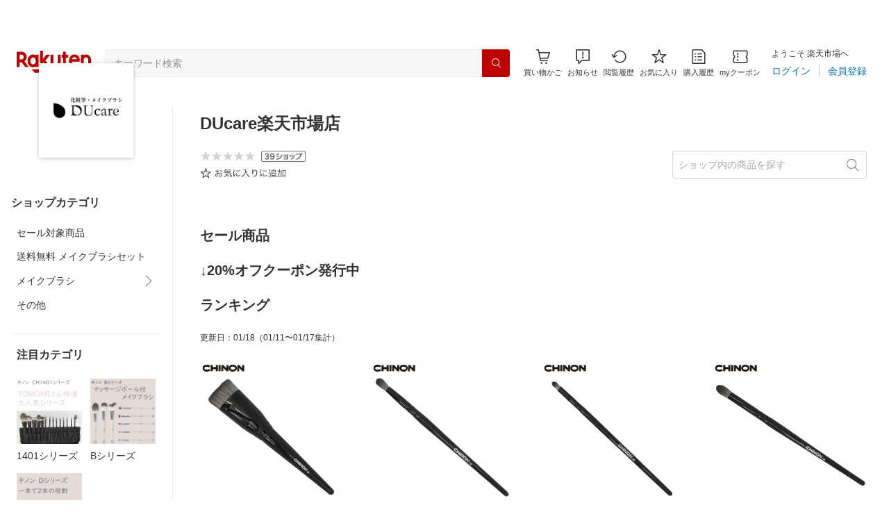

--- FILE ---
content_type: application/javascript
request_url: https://cart-api.step.rakuten.co.jp/rms/mall/cart/jsonp/list/?sid=161&callback=r2jsonp176912772354721092570627949514
body_size: -15
content:
r2jsonp176912772354721092570627949514({"status":"300","message":"cartKey not created.","count":""})